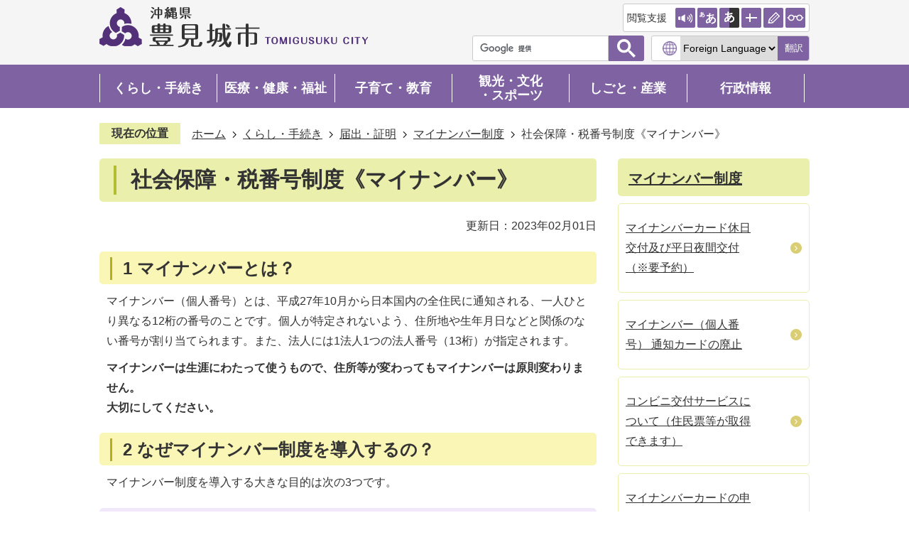

--- FILE ---
content_type: text/html
request_url: https://www.city.tomigusuku.lg.jp/kurashi_tetsuzuki/todokede_shomei/5/3427.html
body_size: 11980
content:
<!DOCTYPE HTML>
<html lang="ja">
<head>
  <meta charset="utf-8">
                                                                                              

        <meta name="keywords" content="">
<meta name="description" content="">    <meta property="og:title" content="社会保障・税番号制度《マイナンバー》|豊見城市役所 公式ホームページ">
<meta property="og:type" content="article">
<meta property="og:url" content="https://www.city.tomigusuku.lg.jp/kurashi_tetsuzuki/todokede_shomei/5/3427.html">
  <meta property="og:image" content="http://www.city.tomigusuku.lg.jp/material/images/group/11/dd.png" />
  <meta property="og:description" content="マイナンバー（個人番号）とは、平成27年10月から日本国内の全住民に通知される、一人ひとり異なる12桁の番号のことです。個人が特定されないよう、住所地や生年月日などと関係のない番号が割り当てられます。また、法人には1法人1つの法人番号（13桁）が指定されます。マイナンバーは生涯にわたって使うもので、住所等が変わってもマイナンバーは原則変わりません。大切にしてください。" />  <meta name="viewport" content="width=750, user-scalable=yes">      <meta name="nsls:timestamp" content="Mon, 12 Dec 2022 13:23:38 GMT">            <title>社会保障・税番号制度《マイナンバー》／豊見城市役所 公式ホームページ</title>                          <link rel="canonical" href="https://www.city.tomigusuku.lg.jp/soshiki/2/1010/gyomuannai/5/2/580.html">        
                            <link rel="icon" href="//www.city.tomigusuku.lg.jp/favicon.ico">
        <link rel="apple-touch-icon" href="//www.city.tomigusuku.lg.jp/theme/base/img_common/smartphone.png">
                                                  <link href="//www.city.tomigusuku.lg.jp/theme/base/css/sub.css" rel="stylesheet" type="text/css" class="sp-style">              

                      
            
                                                        <script src="//www.city.tomigusuku.lg.jp/theme/base/js/jquery.js"></script>
                              <script src="//www.city.tomigusuku.lg.jp/theme/base/js/jquery_cookie.js"></script>
                              <script src="//www.city.tomigusuku.lg.jp/theme/base/js/jquery-ui.min.js"></script>
                              <script src="//www.city.tomigusuku.lg.jp/theme/base/js/common_lib.js"></script>
                              <script src="//www.city.tomigusuku.lg.jp/theme/base/js/jquery.easing.1.3.js"></script>
                              <script src="//www.city.tomigusuku.lg.jp/theme/base/js/jquery.bxslider.js"></script>
                              <script src="//www.city.tomigusuku.lg.jp/theme/base/js/jquery_dropmenu.js"></script>
                                                          <script>(function(w,d,s,l,i){w[l]=w[l]||[];w[l].push({'gtm.start':
new Date().getTime(),event:'gtm.js'});var f=d.getElementsByTagName(s)[0],
j=d.createElement(s),dl=l!='dataLayer'?'&l='+l:'';j.async=true;j.src=
'https://www.googletagmanager.com/gtm.js?id='+i+dl;f.parentNode.insertBefore(j,f);
})(window,document,'script','dataLayer','GTM-5LLLFZV');</script>
<meta name="format-detection" content="telephone=no">
<script src="//www.city.tomigusuku.lg.jp/theme/base/js/common.js"></script>
<script src="//www.city.tomigusuku.lg.jp/theme/base/js/mutual_switching/mutual_switching.js"></script>
  <script id="pt_loader" src="//www.city.tomigusuku.lg.jp/theme/base/js/ewbc.min.js"></script>
                                              <script src='//www.google.com/jsapi'></script>
                                          <script src="//www.city.tomigusuku.lg.jp/theme/base/js/sub.js"></script>
                          

              
                  
  <!--[if lt IE 9]>
  <script src="//www.city.tomigusuku.lg.jp/theme/base/js/html5shiv-printshiv.min.js"></script>
  <script src="//www.city.tomigusuku.lg.jp/theme/base/js/css3-mediaqueries.js"></script>
  <![endif]-->

  <script>
    var cms_api_token="eyJ0eXAiOiJKV1QiLCJhbGciOiJIUzI1NiJ9.eyJjdXN0b21lcl9jb2RlIjoiMjIxMzM4Iiwic2VydmljZV9uYW1lIjoiU01BUlQgQ01TIn0.kxX11YE5C0nJ8YCHU0mUvL7LgH7wH7VvGHQWIHmr_UU";
    var cms_api_domain="api3rd.smart-lgov.jp";
    var cms_api_site="";
    var cms_app_version="";
    var cms_app_id="";
    var site_domain = "https://www.city.tomigusuku.lg.jp";
    var theme_name = "base";
    var cms_recruit_no = "0";
    var cms_recruit_history_no = "0";
    var cms_recruit_search_item = '[]';
    var is_smartphone = false;  </script>

  
  


</head>
<body>
            
              
                
  
  
  <p id="smartphone" class="jqs-go-to-sp" style="display: none;">
  <a href="https://www.city.tomigusuku.lg.jp/kurashi_tetsuzuki/todokede_shomei/5/3427.html" class="jqs-go-to-sp">
    <span class="wrap">
      <span class="txt">スマートフォン版を表示</span>
      <span class="ico"></span>
    </span>
  </a>
</p>
  <div id="wrapper">
    <div id="wrapper-in">
      <div id="wrapper-in2">

        <div id="header-print">
          <header id="header" class="view-pc">

                          <div class="header-subnav-area">
  <p class="to-container"><a href="#container">本文へ</a></p>

  <div class="header-subnav-area">
        <div class="box clearfix view-sub-header">
      <p id="header_sub_logo" class="view-sub-logo"><a href="https://www.city.tomigusuku.lg.jp/index.html"><img src="//www.city.tomigusuku.lg.jp/theme/base/img_common/pc_sub_header_logo.png" alt="沖縄県豊見城市　TOMIGUSUKU CITY"></a></p>
    
      <div class="unit">
        <ul class="list">
          <li class="space"><div class="spacearea"></div></li>
          <li class="support-list">
            <a href="javascript:void(0);" id="pt_enable">
              <span></span>
              <span class="title">閲覧支援</span>
              <div class="support-btn">
                <img src="//www.city.tomigusuku.lg.jp/theme/base/img_common/icon_support1.png" alt="音声読上げ">
                <img src="//www.city.tomigusuku.lg.jp/theme/base/img_common/icon_support2.png" alt="文字拡大">
                <img src="//www.city.tomigusuku.lg.jp/theme/base/img_common/icon_support3.png" alt="背景色変更">
                <img src="//www.city.tomigusuku.lg.jp/theme/base/img_common/icon_support4.png" alt="クロスバー">
                <img src="//www.city.tomigusuku.lg.jp/theme/base/img_common/icon_support5.png" alt="ふりがな表示">
                <img src="//www.city.tomigusuku.lg.jp/theme/base/img_common/icon_support6.png" alt="オーバレイフィルター">
              </div>
            </a>
          </li>
          <li class="view-top-none">
                                      




                          
                
                  
                  
                                      <div class="gcse-searchbox-only" data-resultsurl="//www.city.tomigusuku.lg.jp/result.html" data-enableAutoComplete="true"></div>
  
                              </li>
          <li class="lang">
                                      
<select class="lang-select" name="translate" title="Foreign Language">
  <option value="#" lang="en">Foreign Language</option>
  <option value="http://translate.google.com/translate?hl=ja&sl=auto&tl=en&u=https://www.city.tomigusuku.lg.jp/kurashi_tetsuzuki/todokede_shomei/5/3427.html" lang="en">English</option>
  <option value="http://translate.google.com/translate?hl=ja&sl=auto&tl=ko&u=https://www.city.tomigusuku.lg.jp/kurashi_tetsuzuki/todokede_shomei/5/3427.html" lang="ko">&#54620;&#44397;&#50612;</option>   <option value="http://translate.google.com/translate?hl=ja&sl=auto&tl=zh-CN&u=https://www.city.tomigusuku.lg.jp/kurashi_tetsuzuki/todokede_shomei/5/3427.html" lang="zh-cn">中文（簡体）</option>
  <option value="http://translate.google.com/translate?hl=ja&sl=auto&tl=zh-TW&u=https://www.city.tomigusuku.lg.jp/kurashi_tetsuzuki/todokede_shomei/5/3427.html" lang="zh-tw">中文（繁体）</option>
</select>
<button class="btn-lang-select js-btn-lang-select" lang="en">翻訳</button>


<script>
/**
 * 翻訳のプルダウン対応
 */
$('.js-btn-lang-select').on('click', function() {
  var lang = $(this).parent().find('select[name=translate]').val();
  window.location.href = lang;
});
</script>
                      </li>
        </ul>
      </div>

    </div>
  </div>
</div>            
                          
<script>
$(function() {
  $('.headerNaviDynBlock').each(function() {
    var block = $(this);
    var list = block.find('.headerNaviDynList');
    block.css('display', 'none');

    var url = block.attr('url');
    if (!url) {
      url = block.attr('data-url');
      if (!url) {
        return;
      }
    }

    $.getJSON(url, function(json) {
      var templateOrig = block.find('.headerNaviPageTemplate');
      if (templateOrig.length == 0) {
        return;
      }
      var template = templateOrig.clone().removeClass('headerNaviPageTemplate').addClass('pageEntity').css('display', '');
      block.find('.pageEntity').remove();
      var count = 0;
      for (var j=0; j<json.length; j++) {
        var item = json[j];
        if (item.is_category_index && item.child_pages_count == 0) {
          continue;
        }
        var entity = template.clone();
        entity.find('.pageLink').attr('href', item.url).text(item.page_name);
        entity.find('.pageDescription').text(item.description);
        list.append(entity);
        count++;
      }
      if (count > 0) {
        block.css('display', '');
      }
      templateOrig.remove();
    });
  });
});
</script>

  <nav id="header-nav"><div class="in">
      <ul class="list clearfix"><li class="nav1">
          <a href="https://www.city.tomigusuku.lg.jp/kurashi_tetsuzuki/index.html">くらし・手続き</a>
          <div class="headerNaviDynBlock" data-url="//www.city.tomigusuku.lg.jp/kurashi_tetsuzuki/index.tree.json">
              <div class="dropmenu">
                <div class="dropmenu-in">
                  <ul class="list2 headerNaviDynList"><li class="headerNaviPageTemplate"><a class="pageLink"></a></li>
                  </ul></div>
              </div>
            </div>
          </li>
        <li class="nav2">
          <a href="https://www.city.tomigusuku.lg.jp/iryo_kenko_fukushi/index.html">医療・健康・福祉</a>
          <div class="headerNaviDynBlock" data-url="//www.city.tomigusuku.lg.jp/iryo_kenko_fukushi/index.tree.json">
              <div class="dropmenu">
                <div class="dropmenu-in">
                  <ul class="list2 headerNaviDynList"><li class="headerNaviPageTemplate"><a class="pageLink"></a></li>
                  </ul></div>
              </div>
            </div>
          </li>
        <li class="nav3">
          <a href="https://www.city.tomigusuku.lg.jp/kosodate_kyoiku/index.html">子育て・教育</a>
          <div class="headerNaviDynBlock" data-url="//www.city.tomigusuku.lg.jp/kosodate_kyoiku/index.tree.json">
              <div class="dropmenu">
                <div class="dropmenu-in">
                  <ul class="list2 headerNaviDynList"><li class="headerNaviPageTemplate"><a class="pageLink"></a></li>
                  </ul></div>
              </div>
            </div>
          </li>
        <li class="nav4">
          <a href="https://www.city.tomigusuku.lg.jp/kanko_bunka_sports/index.html">観光・文化<br />・スポーツ</a>
          <div class="headerNaviDynBlock" data-url="//www.city.tomigusuku.lg.jp/kanko_bunka_sports/index.tree.json">
              <div class="dropmenu">
                <div class="dropmenu-in">
                  <ul class="list2 headerNaviDynList"><li class="headerNaviPageTemplate"><a class="pageLink"></a></li>
                  </ul></div>
              </div>
            </div>
          </li>
        <li class="nav5">
          <a href="https://www.city.tomigusuku.lg.jp/shigoto_sangyo/index.html">しごと・産業</a>
          <div class="headerNaviDynBlock" data-url="//www.city.tomigusuku.lg.jp/shigoto_sangyo/index.tree.json">
              <div class="dropmenu">
                <div class="dropmenu-in">
                  <ul class="list2 headerNaviDynList"><li class="headerNaviPageTemplate"><a class="pageLink"></a></li>
                  </ul></div>
              </div>
            </div>
          </li>
        <li class="nav6">
          <a href="https://www.city.tomigusuku.lg.jp/gyoseijoho/index.html">行政情報</a>
          <div class="headerNaviDynBlock" data-url="//www.city.tomigusuku.lg.jp/gyoseijoho/index.tree.json">
              <div class="dropmenu">
                <div class="dropmenu-in">
                  <ul class="list2 headerNaviDynList"><li class="headerNaviPageTemplate"><a class="pageLink"></a></li>
                  </ul></div>
              </div>
            </div>
          </li>
      </ul></div>
  </nav>            
          </header>

                      <header id="sp-header" class="view-sp">
  <div class="box clearfix">
    <p id="sp-header-logo"><a href="//www.city.tomigusuku.lg.jp/index.html"><img src="//www.city.tomigusuku.lg.jp/theme/base/img_common/sp_header_logo.png" alt="沖縄県豊見城市　TOMIGUSUKUTOMIGUSUKU CITY"></a></p>
    <nav id="sp-header-nav" class="clearfix">
      <div class="menu-btn-area clearfix">
      <p class="menu-btn-menu"><a href="#"><img src="//www.city.tomigusuku.lg.jp/theme/base/img_common/menu_btn_menu.png" alt="メニュー"></a></p>
      </div>
    </nav>
  </div>

  <div class="modal-menu-bg"></div>
  <div class="modal-menu">
    <div class="modal-menu-in">
      <div class="modal-header">
        <p id="sp-modal-logo"><a href="//www.city.tomigusuku.lg.jp/index.html"><img src="//www.city.tomigusuku.lg.jp/theme/base/img_common/sp_header_logo.png" alt="沖縄県豊見城市　TOMIGUSUKUTOMIGUSUKU CITY"></a></p>
        <div class="modal-menu-close close-btn1">
          <a href="#"><img src="//www.city.tomigusuku.lg.jp/theme/base/img_common/modal_menu_close.png" alt="閉じる"></a>
        </div>
      </div>   
      <div class="in">
        <div class="g-search">
                                




                          
                
                  
                  
                                      <div class="gcse-searchbox-only" data-resultsurl="//www.city.tomigusuku.lg.jp/result.html" data-enableAutoComplete="true"></div>
  
                          </div>
  
                                      <script>
$(function() {
  $('.headerNaviDynBlock').each(function() {
    var block = $(this);
    var list = block.find('.headerNaviDynList');
    block.css('display', 'none');

    var url = block.attr('url');
    if (!url) {
      url = block.attr('data-url');
      if (!url) {
        return;
      }
    }

    $.getJSON(url, function(json) {
      var templateOrig = block.find('.headerNaviPageTemplate');
      if (templateOrig.length == 0) {
        return;
      }
      var template = templateOrig.clone().removeClass('headerNaviPageTemplate').addClass('pageEntity').css('display', '');
      block.find('.pageEntity').remove();
      var count = 0;
      for (var j=0; j<json.length; j++) {
        var item = json[j];
        if (item.is_category_index && item.child_pages_count == 0) {
          continue;
        }
        var entity = template.clone();
        entity.find('.pageLink').attr('href', item.url).text(item.page_name);
        entity.find('.pageDescription').text(item.description);
        list.append(entity);
        count++;
      }
      if (count > 0) {
        block.css('display', '');
      }
      templateOrig.remove();
    });
  });
});
</script>

  <nav class="menu-in"><div class="in">

      <div class="box">
        <p class="title">
          <a href="https://www.city.tomigusuku.lg.jp/kurashi_tetsuzuki/index.html">くらし・手続き</a>
        </p>
        <div class="headerNaviDynBlock" data-url="//www.city.tomigusuku.lg.jp/kurashi_tetsuzuki/index.tree.json">
            <ul class="list headerNaviDynList"><li class="headerNaviPageTemplate"><a class="pageLink"></a></li>
            </ul></div>
        </div>

      <div class="box">
        <p class="title">
          <a href="https://www.city.tomigusuku.lg.jp/iryo_kenko_fukushi/index.html">医療・健康・福祉</a>
        </p>
        <div class="headerNaviDynBlock" data-url="//www.city.tomigusuku.lg.jp/iryo_kenko_fukushi/index.tree.json">
            <ul class="list headerNaviDynList"><li class="headerNaviPageTemplate"><a class="pageLink"></a></li>
            </ul></div>
        </div>

      <div class="box">
        <p class="title">
          <a href="https://www.city.tomigusuku.lg.jp/kosodate_kyoiku/index.html">子育て・教育</a>
        </p>
        <div class="headerNaviDynBlock" data-url="//www.city.tomigusuku.lg.jp/kosodate_kyoiku/index.tree.json">
            <ul class="list headerNaviDynList"><li class="headerNaviPageTemplate"><a class="pageLink"></a></li>
            </ul></div>
        </div>

      <div class="box">
        <p class="title">
          <a href="https://www.city.tomigusuku.lg.jp/kanko_bunka_sports/index.html">観光・文化・スポーツ</a>
        </p>
        <div class="headerNaviDynBlock" data-url="//www.city.tomigusuku.lg.jp/kanko_bunka_sports/index.tree.json">
            <ul class="list headerNaviDynList"><li class="headerNaviPageTemplate"><a class="pageLink"></a></li>
            </ul></div>
        </div>

      <div class="box">
        <p class="title">
          <a href="https://www.city.tomigusuku.lg.jp/shigoto_sangyo/index.html">しごと・産業</a>
        </p>
        <div class="headerNaviDynBlock" data-url="//www.city.tomigusuku.lg.jp/shigoto_sangyo/index.tree.json">
            <ul class="list headerNaviDynList"><li class="headerNaviPageTemplate"><a class="pageLink"></a></li>
            </ul></div>
        </div>

      <div class="box">
        <p class="title">
          <a href="https://www.city.tomigusuku.lg.jp/gyoseijoho/index.html">行政情報</a>
        </p>
        <div class="headerNaviDynBlock" data-url="//www.city.tomigusuku.lg.jp/gyoseijoho/index.tree.json">
            <ul class="list headerNaviDynList"><li class="headerNaviPageTemplate"><a class="pageLink"></a></li>
            </ul></div>
        </div>
    </div>
  </nav>                  
        <div class="support-block">
          <div class="lang">
                                      
<select class="lang-select" name="translate" title="Foreign Language">
  <option value="#" lang="en">Foreign Language</option>
  <option value="http://translate.google.com/translate?hl=ja&sl=auto&tl=en&u=https://www.city.tomigusuku.lg.jp/kurashi_tetsuzuki/todokede_shomei/5/3427.html" lang="en">English</option>
  <option value="http://translate.google.com/translate?hl=ja&sl=auto&tl=ko&u=https://www.city.tomigusuku.lg.jp/kurashi_tetsuzuki/todokede_shomei/5/3427.html" lang="ko">&#54620;&#44397;&#50612;</option>   <option value="http://translate.google.com/translate?hl=ja&sl=auto&tl=zh-CN&u=https://www.city.tomigusuku.lg.jp/kurashi_tetsuzuki/todokede_shomei/5/3427.html" lang="zh-cn">中文（簡体）</option>
  <option value="http://translate.google.com/translate?hl=ja&sl=auto&tl=zh-TW&u=https://www.city.tomigusuku.lg.jp/kurashi_tetsuzuki/todokede_shomei/5/3427.html" lang="zh-tw">中文（繁体）</option>
</select>
<button class="btn-lang-select js-btn-lang-select" lang="en">翻訳</button>


<script>
/**
 * 翻訳のプルダウン対応
 */
$('.js-btn-lang-select').on('click', function() {
  var lang = $(this).parent().find('select[name=translate]').val();
  window.location.href = lang;
});
</script>
                      </div>
          <div class="switch-view">
            <div class="menu-btn-search jqs-go-to-pc">
              <a href="https://www.city.tomigusuku.lg.jp/kurashi_tetsuzuki/todokede_shomei/5/3427.html" class="jqs-go-to-pc">PC版で表示する</a>
            </div>
          </div>
        </div>
      </div>

      <p class="modal-menu-close close-btn2">
        <a href="#"><span>メニューを閉じる</span></a>
      </p>
    </div>
  </div>

</header>          
        </div>

        <dl id="pankuzu" class="clearfix">
          <dt class="title">現在の位置</dt>
          <dd class="in">
            

<ul class="list">
              <li><a href="https://www.city.tomigusuku.lg.jp/index.html">ホーム</a></li>
                  <li class="icon"><a href="https://www.city.tomigusuku.lg.jp/kurashi_tetsuzuki/index.html">くらし・手続き</a></li>
                  <li class="icon"><a href="https://www.city.tomigusuku.lg.jp/kurashi_tetsuzuki/todokede_shomei/index.html">届出・証明</a></li>
                  <li class="icon"><a href="https://www.city.tomigusuku.lg.jp/kurashi_tetsuzuki/todokede_shomei/5/index.html">マイナンバー制度</a></li>
            <li class="icon"><span>社会保障・税番号制度《マイナンバー》</span></li>
  </ul>
          </dd>
        </dl>

        <section id="container" tabindex="-1">
          <div id="container-in" class="clearfix">

            <article id="contents" role="main">

                                
      <h1 class="title"><span class="bg"><span class="bg2">社会保障・税番号制度《マイナンバー》</span></span></h1>
                  
              <div id="social-update-area">
                                                                                                                                                                  

  
                
            
            
                    
        <p class="update">更新日：2023年02月01日</p>

  
                              </div>

              <div id="contents-in">      
        
        
                <div class="free-layout-area">
          <div><h2><span class="bg"><span class="bg2"><span class="bg3">1 マイナンバーとは？</span></span></span></h2>
<div class="wysiwyg"><p>マイナンバー（個人番号）とは、平成27年10月から日本国内の全住民に通知される、一人ひとり異なる12桁の番号のことです。個人が特定されないよう、住所地や生年月日などと関係のない番号が割り当てられます。また、法人には1法人1つの法人番号（13桁）が指定されます。</p>

<p><strong>マイナンバーは生涯にわたって使うもので、住所等が変わってもマイナンバーは原則変わりません。<br />
大切にしてください。</strong></p></div>
<h2><span class="bg"><span class="bg2"><span class="bg3">2 なぜマイナンバー制度を導入するの？</span></span></span></h2>
<div class="wysiwyg"><p>マイナンバー制度を導入する大きな目的は次の3つです。 </p></div>
<h3><span class="bg"><span class="bg2"><span class="bg3">公平・公正な社会の実現</span></span></span></h3>
<div class="wysiwyg"><p>マイナンバーの活用により、所得や他の行政サービスの受給状況を把握しやくすなります。<br />
負担を不当に免れることや、各種手当の不正な受給の防止に役立ちます。<br />
その結果、本当に困っている方へのきめ細かな支援が可能になります。</p></div>
<h3><span class="bg"><span class="bg2"><span class="bg3">国民の利便性の向上</span></span></span></h3>
<div class="wysiwyg"><p>年金や福祉などの申請時に、用意しなければならない書類が減ります。<br />
これにより、行政手続も簡素化され、国民の負担が軽減されます。</p></div>
<h3><span class="bg"><span class="bg2"><span class="bg3">行政の効率化</span></span></span></h3>
<div class="wysiwyg"><p>各種情報の照合、転記、入力等の作業が省略され、行政事務の効率化が基礎項目評価書[PDF]図れます。<br />
また、被災者台帳の作成などにマイナンバーを活用することで、迅速な行政支援が期待できます。</p></div>
<h2><span class="bg"><span class="bg2"><span class="bg3">3 マイナンバー制度実施の流れ</span></span></span></h2>
<div class="wysiwyg"><ul>
	<li><strong>平成27年10～ 住民票の住所に通知カードを送付</strong><br />
	住民票を有する方に、12桁のマイナンバーが、通知カードの送付によって通知されます。</li>
	<li><strong>平成28年1月 マイナンバーの利用開始・個人番号カードの交付</strong><br />
	税の手続や年金、医療保険、雇用保険などの社会保障の手続で、マイナンバーの利用が開始されます。<br />
	また、申請者には個人番号カードの交付が始まります。</li>
	<li><strong>平成29年1月 </strong><strong>個人ごとのポータルサイト（マイナポータル）の運用開始</strong><br />
	マイナンバーを含む自分の情報を、いつ、誰が、なぜ提供したのか確認できるようになります。</li>
	<li><strong>平成29年7月 地方公共団体等も含めた情報連携を開始</strong><br />
	情報連携により事務が確実かつスムーズになり、国民の負担が軽減。暮らしが便利になっていきます。</li>
</ul></div>
<h2><span class="bg"><span class="bg2"><span class="bg3">4 通知カード、マイナンバー（個人番号）カードについて</span></span></span></h2>
<p class="link-item"><a class="icon" href="https://www.city.tomigusuku.lg.jp/soshiki/2/1010/gyomuannai/5/2/579.html">マイナンバーカードについて</a></p>
<h3><span class="bg"><span class="bg2"><span class="bg3">通知カードとは？</span></span></span></h3>
<div class="cmstag layout2 img-text" style="" id="ui-id-17"><div class="image right-col" style="z-index: auto;"><img alt="マイナンバー通知カードの表面と裏面の見本" src="//www.city.tomigusuku.lg.jp/material/images/group/11/dd.png"></div>
<div class="textAreaHtml wysiwyg" style="z-index: auto;"><p><strong>令和2年5月25日付けで通知カードは廃止されています。<br />
&nbsp;よって、通知カードの再交付や、新しい住所等の裏書はおこなっておりません。<br />
通知カード廃止のページ</strong></p>

<p>&nbsp;通知カードとは、住民にマイナンバー（個人番号）をお知らせする紙製のカードです。<br />
&nbsp;券面には、住民票に登録されている「氏名」「住所」「生年月日」「性別」と「マイナンバー」等が記載されます。<br />
&nbsp;平成27年10月以降に、みなまさの住民票の住所に簡易書留（世帯主宛）で送付されています。<strong>通知カードは住民票の住所以外に転送されていません。</strong></p>

<p>&nbsp;行政機関の窓口等でマイナンバーを求められた際に利用可能です。（現在、<strong>通知カードは廃止</strong>となっておりますが、住所や氏名が記載内容と変更がない場合のみ、当分の間は利用することができます。）。ただし、本人確認書類としては利用できないため、本人確認を行うために運転免許証等の書類を併せて提示する必要があります。</p>

<p>現在は、通知カードは廃止されておりますので、マイナンバーカードの取得することを推奨しています。</p></div>
<div class="staticHtml" style="clear: both"><div class="errors"></div></div>
</div>
<h3><span class="bg"><span class="bg2"><span class="bg3">マイナンバーカードとは？</span></span></span></h3>
<div class="cmstag layout1 img-text" style="" id="ui-id-19"><div class="image left-col" style="z-index: auto;"><img alt="マイナンバーカードの表面と裏面の見本" src="//www.city.tomigusuku.lg.jp/material/images/group/11/2090589_2771947_img-cleaned.png"></div>
<div class="textAreaHtml wysiwyg" style="z-index: auto;"><p>マイナンバーカードはマイナンバーが記載された顔写真付のカードです。プラスチック製のICチップ付カードで、券面に「氏名」「住所」「生年月日」「性別」「マイナンバー」と「本人の顔写真」等が表示されます。</p>

<p>マイナンバーカードの申請方法は、交付申請書の郵送のほか、スマートフォン、パソコン、証明所用写真機でオンライン申請する便利で簡単な方法もあります。<br />
発行手数料は無料です（本人の責により再発行する場合は有料1,000円となります）。</p></div>
<div class="staticHtml" style="clear: both"><div class="errors"></div></div>
</div>
<div class="wysiwyg"><p>マイナンバーカードは、マイナンバーの確認と本人確認が同時にできる他、e-Tax(イータックス)などの手続で電子証明書として利用したり、コンビニ等で、住民票の写し、印鑑証明、戸籍の証明、課税証明等の取得ができます。なお、既にお持ちの住民基本台帳カードは有効期限まで利用できますが、マイナンバーカードとの重複所持はできません（マイナンバーカードと交換になります）。<br />
マイナンバーカードの申請方法については、他のページをご覧ください。</p></div>
<p class="link-item"><a class="icon" href="https://www.city.tomigusuku.lg.jp/soshiki/2/1010/gyomuannai/5/2/579.html">マイナンバーカードについて</a></p>
<h2><span class="bg"><span class="bg2"><span class="bg3">5 マイナンバー利用場面</span></span></span></h2>
<div class="wysiwyg"><p>マイナンバーは、社会保障、税、災害対策の分野で利用されることとなります。<br />
具体的には、年金・雇用保険・医療保険の手続、生活保護・児童手当その他福祉の給付、確定申告などの税の手続などで申請書等にマイナンバーの記載を求められることになります。<br />
また、税や社会保険の手続においては、事業主や証券会社、保険会社などが個人に代わって手続を行うこととされている場面もあります。このため、勤務先や証券会社、保険会社などの金融機関にもマイナンバーの提出を求められる場合があります。</p></div>
<h2><span class="bg"><span class="bg2"><span class="bg3">6 マイナンバー取扱い時の注意点は？</span></span></span></h2>
<div class="wysiwyg"><p>法律に定めがある場合を除き、マイナンバーの収集・保管は禁止されています。そのため、<strong>行政事務における申請時や、税、社会保険の手続において事業主等が個人に代わって手続を行う場合等を除き、むやみに他人に提供することはできません。<br />
また、不正にマイナンバーを入手することや正当な理由なくマイナンバーを含む個人情報ファイルを提供した場合は処罰の対象となります。</strong></p></div>
<h2><span class="bg"><span class="bg2"><span class="bg3">7 特定個人情報保護評価</span></span></span></h2>
<div class="wysiwyg"><p>マイナンバー（個人番号）を含む個人情報ファイル等については、特定個人情報ファイルといいます。<br />
そして、この個人情報ファイルを保有しようとする又は保有する地方公共団体は、特定個人情報（個人番号（マイナンバー）を含む個人情報）の漏えいその他の事態を発生させるリスクを分析し、そのようなリスクを軽減するための適切な措置を講ずることを宣言する必要があり、これを特定個人情報保護評価といいます。<br />
&nbsp;特定個人情報保護評価には、「基礎項目評価」・「重点項目評価」・「全項目評価」基礎項目評価書[PDF]の3種類があり、しきい値判断によりいずれかの評価を行うことになっています。</p></div>
<p class="file-link-item"><a class="pdf" href="//www.city.tomigusuku.lg.jp/material/files/group/11/2017_shikiitihandan.pdf">しきい値判断フローチャート (PDFファイル: 561.2KB)</a></p>
<div class="wysiwyg"><p>&nbsp;本市が公表している評価書は、以下の「個人情報保護委員会ホームページWeb」より、評価実施機関名を「豊見城市」と入力することで検索が可能です。</p></div>
<figure class="img-item"><img alt="マイナンバー保護評価と書かれたバナー" src="//www.city.tomigusuku.lg.jp/material/images/group/11/s_banner_myno_F.jpg"></figure>
<p class="link-item"><a class="icon2" href="https://www.ppc.go.jp/mynumber/" target="_blank">マイナンバー保護評価Web</a></p>
<h2><span class="bg"><span class="bg2"><span class="bg3">8 マイナンバーに関する詳しい内容やお問い合わせ</span></span></span></h2>
<div class="wysiwyg"><p>マイナンバー制度の詳細については、デジタル庁の「社会保障・税番号制度」のホームページをご覧ください。 </p></div>
<figure class="img-item"><a href="https://www.digital.go.jp/policies/mynumber/" target="_blank"><img alt="マイナンバー社会保障・税番号制度と書かれたバナー（「デジタル庁 マイナンバー（個人番号）制度」へのリンク）" src="//www.city.tomigusuku.lg.jp/material/images/group/11/banner.png"></a></figure>
<div class="wysiwyg"><p>マイナンバー制度のお問い合わせは<br />
<strong>0120－95－0178</strong>（全国共通ナビダイヤル、無料）</p>

<ul>
	<li>平日 9時30分～22時</li>
	<li>土曜日・日曜日・祝日 9時30分～17時30分（年末年始12月29日～1月3日を除く）</li>
</ul></div>
<h3><span class="bg"><span class="bg2"><span class="bg3">備考</span></span></span></h3>
<div class="wysiwyg"><ul>
	<li><strong>一部IP電話等で上記ダイヤルに繋がらない場合（有料）</strong>

	<ul>
		<li>マイナンバー制度に関すること 050－3816－9405</li>
		<li>「通知カード」「個人番号カード」に関すること 050－3818－1250</li>
	</ul>
	</li>
	<li><strong>外国語対応（英語・中国語・韓国語・スペイン語・ポルトガル語、無料）</strong>
	<ul>
		<li>マイナンバー制度に関すること 0120－0178ー26</li>
		<li>「通知カード」「個人番号カード」に関すること 0120－0178ー27</li>
	</ul>
	</li>
	<li><strong>英語以外の言語については、平日9時30分～20時までの対応となります。</strong></li>
</ul></div>
</div>
        </div>
        
        


            
              
                                                                  <!-- 「お問い合わせ先」 -->
                                                        
      <div class="toiawase">
      <div class="toiawase-in">
        <h2 class="title"><span class="bg"><span class="bg2">この記事に関するお問い合わせ先</span></span></h2>
        <div class="in">
          <div class="name"><p>市民部 市民課<br>〒901-0292 沖縄県豊見城市宜保一丁目1番地1<br>電話番号：098-850-0103<br>ファックス：098-850-1701<br><a href="https://www.city.tomigusuku.lg.jp/cgi-bin/inquiry.php/15?page_no=3427">お問い合わせフォーム</a></p></div>
        </div>
      </div>
    </div>
                    
                     <!-- pdfダウンロード -->

          <aside id="pdf-download">
    <a href="http://get.adobe.com/jp/reader/">
    <img src="//www.city.tomigusuku.lg.jp/resource/img/get_adobe_reader.png" alt="「Adobe Reader（Acrobat Reader）」ダウンロード"></a>
    PDFファイルを閲覧するには「Adobe Reader（Acrobat Reader）」が必要です。お持ちでない方は、左記の「Adobe Reader（Acrobat Reader）」ダウンロードボタンをクリックして、ソフトウェアをダウンロードし、インストールしてください。
  </aside>

                  
  


                  
                
              <!-- //#contents-in  -->
              </div>
            <!-- //#contents  -->
            </article>

                                                                                                        
              
                <nav id="side-nav">
        <section class="side-nav-list">
            
    <script>
  function cmsDynDateFormat(date, format) {
    var jpWeek = ['日', '月', '火', '水', '木', '金', '土'];
    return format.replace('%Y', date.getFullYear()).replace('%m', ('0' + (date.getMonth() + 1)).slice(-2)).replace('%d', ('0' + date.getDate()).slice(-2)).replace('%a', jpWeek[date.getDay()])
        .replace('%H', ('0' + date.getHours()).slice(-2)).replace('%M', ('0' + date.getMinutes()).slice(-2)).replace('%S', ('0' + date.getSeconds()).slice(-2));
  }
  function cmsDynExecuteGetPageList() {
    var outerBlocks = $('.pageListDynBlock');
    outerBlocks.each(function() {
      var block = $(this);
      block.find('.pageListExists').css('display', 'none');
      block.find('.pageListNotExists').css('display', 'none');

      var url = block.attr('data-url');

      var cond = {};

      cond.limit = parseInt(block.attr('data-limit'));
      cond.showIndex = parseInt(block.attr('data-show-index'));
      cond.showMobile = parseInt(block.attr('data-show-mobile'));
      dateBegin = block.attr('data-date-begin');
      dateSpan = block.attr('data-date-span');

      cond.curPageNo = block.attr('data-current-page-no');
      cond.dirClass = block.attr('data-dir-class');
      cond.pageClass = block.attr('data-page-class');

      cond.timeBegin = 0;
      if (dateBegin) {
        cond.timeBegin = new Date(dateBegin);
      } else if (dateSpan) {
        cond.timeBegin = Date.now() - dateSpan * 86400000;
      }
      var recentSpan = block.attr('data-recent-span');
      cond.recentBegin = 0;
      if (recentSpan) {
        cond.recentBegin = Date.now() - recentSpan * 86400000;
      }
      cond.dateFormat = block.attr('data-date-format');
      if (!cond.dateFormat) {
        cond.dateFormat = '%Y/%m/%d %H:%M:%S';
      }
      cond.joinGrue = block.attr('data-join-grue');
      if (!cond.joinGrue) {
        cond.joinGrue = ' , ';
      }
      cond.eventDateFormat = block.attr('data-event-date-format');
      if (!cond.eventDateFormat) {
        cond.eventDateFormat = cond.dateFormat;
      }
      cond.eventType = block.attr('data-event-type');
      cond.eventField = block.attr('data-event-field');
      cond.eventArea = block.attr('data-event-area');
      eventDateSpan = block.attr('data-event-date-span');
      cond.eventTimeEnd = 0;
      if (eventDateSpan) {
        cond.eventTimeEnd = Date.now() + eventDateSpan * 86400000;
      }

      // タグ
      cond.tagDisplay = block.attr('data-show-tags');
      cond.tagPosition = block.attr('data-tags-position');
      cond.tagFilterTargets = block.attr('data-tag-filter-targets');

      $.getJSON(url, function(json) {
        cmsDynApplyPageListJson(block, json, cond);
      }).fail(function(jqxhr, textStatus, error) {
        block.css('display', 'none');
      });
    });
  }
  function cmsDynApplyPageListJson(block, json, cond) {
    var now = Date.now();
    var list = block.find('.pageListBlock');
    var template = list.find('.pageEntity:first').clone();
    list.find('.pageEntity').remove();

    var count = 0;

    for (var i = 0; i < json.length; i++) {
      var item = json[i];
      var itemDate = new Date(item.publish_datetime);

      if (!cond.showIndex && item.is_category_index) {
        continue;
      }
      if (!cond.showMobile && item.is_keitai_page) {
        continue;
      }
      if (cond.timeBegin && itemDate.getTime() < cond.timeBegin) {
        continue;
      }

      // タグによる絞込み
      if ('tag' in item && item.tag && cond.tagFilterTargets != null) {
        var filteringNos = (!isNaN(cond.tagFilterTargets)) ? [cond.tagFilterTargets] : cond.tagFilterTargets.split(/,|\s/);
        var isTarget = false;
        item.tag.forEach(function(tagItem, idx) {
          if (filteringNos.indexOf(tagItem.tag_no + "") >= 0) {
            isTarget = true;
          }
        });
        if (!isTarget) {
          continue;
        }
      }

      var entity = template.clone();
      if ('event' in item && item['event']) {
        var pageEvent = item['event'];
        if (cond.eventType && cond.eventType != pageEvent.event_type_name) {
          continue;
        }
        if (cond.eventField && $.inArray(cond.eventField, pageEvent.event_fields) < 0) {
          continue;
        }
        if (cond.eventArea && $.inArray(cond.eventArea, pageEvent.event_area) < 0) {
          continue;
        }

        var eventDateString = '';
        if (cond.eventTimeEnd) {
          if (pageEvent.event_date_type_id == 0) {
            var startDatetime = pageEvent.event_start_datetime ? new Date(pageEvent.event_start_datetime) : false;
            var endDatetime = pageEvent.event_end_datetime ? new Date(pageEvent.event_end_datetime) : false;
            if (startDatetime && endDatetime) {
              if (startDatetime.getTime() > cond.eventTimeEnd || endDatetime.getTime() <= now) {
                continue;
              }
              eventDateString = cmsDynDateFormat(startDatetime, cond.eventDateFormat) + '～' + cmsDynDateFormat(endDatetime, cond.eventDateFormat);
            } else if (startDatetime) {
              if (startDatetime.getTime() > cond.eventTimeEnd) {
                continue;
              }
            } else {
              if (endDatetime.getTime() <= now) {
                continue;
              }
              eventDateString = '～' + cmsDynDateFormat(endDatetime, cond.eventDateFormat);
            }
          } else if (pageEvent.event_date_type_id == 1) {
            var filteredDates = $.grep(pageEvent.event_dates, function(value, index) {
              var eventTime1 = new Date(value[0]+'T00:00:00+09:00').getTime();
              var eventTime2 = new Date(value[1]+'T23:59:59+09:00').getTime();
              return (eventTime1 <= cond.eventTimeEnd && eventTime2 >= now);
            });
            if (filteredDates.length == 0) {
              continue;
            }
          }
        }
        if (pageEvent.event_place) {
          entity.find('.pageEventPlaceExists').css('display', '');
          entity.find('.pageEventPlace').text(pageEvent.event_place);
        } else {
          entity.find('.pageEventPlaceExists').css('display', 'none');
          entity.find('.pageEventPlace').text('');
        }
        if (pageEvent.event_date_supplement) {
          entity.find('.pageEventDateExists').css('display', '');
          entity.find('.pageEventDate').text(pageEvent.event_date_supplement);
        } else if (eventDateString.length > 0) {
          entity.find('.pageEventDateExists').css('display', '');
          entity.find('.pageEventDate').text(eventDateString);
        } else {
          entity.find('.pageEventDateExists').css('display', 'none');
          entity.find('.pageEventDate').text('');
        }

        if (pageEvent.event_type_name) {
          entity.find('.pageEventTypeExists').css('display', '');
          entity.find('.pageEventType').text(pageEvent.event_type_name);
        } else {
          entity.find('.pageEventTypeExists').css('display', 'none');
          entity.find('.pageEventType').text('');
        }
        if (pageEvent.event_fields && pageEvent.event_fields.length > 0) {
          entity.find('.pageEventFieldsExists').css('display', '');
          entity.find('.pageEventFields').text(pageEvent.event_fields.join(cond.joinGrue));
        } else {
          entity.find('.pageEventFieldsExists').css('display', 'none');
          entity.find('.pageEventFields').text('');
        }
        if (pageEvent.event_area && pageEvent.event_area.length > 0) {
          entity.find('.pageEventAreaExists').css('display', '');
          entity.find('.pageEventArea').text(pageEvent.event_area.join(cond.joinGrue));
        } else {
          entity.find('.pageEventAreaExists').css('display', 'none');
          entity.find('.pageEventArea').text('');
        }
        entity.find('.pageEventExists').css('display', '');
      } else {
        entity.find('.pageEventExists').css('display', 'none');
      }

      entity.find('.pageDate').each(function() {
        var dateString = cmsDynDateFormat(itemDate, cond.dateFormat);
        $(this).text(dateString);
      });
      var pageLink = entity.find('a.pageLink');
      if (cond.curPageNo == item.page_no) {
        pageLink.removeAttr('href').removeAttr('page_no').css('display', 'none');
        pageLink.parent().append('<span class="pageNoLink">' + item.page_name + '</span>');
      } else {
        pageLink.attr('href', item.url).append('<span class="title-text">' + item.page_name + '</span>');
        pageLink.find('.pageNoLink').remove();
      }

      entity.find('.pageDescription').text(item.description);

      if ('thumbnail_image' in item && item.thumbnail_image) {
        entity.find('.pageThumbnail').append($('<img>', {src: item.thumbnail_image, alt: ""}));
      } else {
        entity.find('.pageThumbnail').remove();
      }

      if (cond.recentBegin && itemDate.getTime() >= cond.recentBegin) {
        entity.find('.pageRecent').css('display', '');
      } else {
        entity.find('.pageRecent').css('display', 'none');
      }

      // タグ付与
      if ('tag' in item && item.tag) {
        if (item.tag.length > 0) {
          var DEFINE_CLASS_NAME_WHEN_TAG_TYPE_IMAGE = 'tag-type-image';
          var DEFINE_CLASS_NAME_WHEN_TAG_TYPE_TEXT = 'tag-type-text';
          var DEFINE_CLASS_NAME_WHEN_TAG_POSITION_BEFORE = 'tag-pos-before';
          var DEFINE_CLASS_NAME_WHEN_TAG_POSITION_AFTER = 'tag-pos-after';
          var DEFINE_CLASS_NAME_TAG_BLOCK = 'tags';
          var DEFINE_CLASS_NAME_TAG = 'tag';
          var DEFINE_CLASS_NAME_TAG_INNER = 'tag-bg';

          // タグの表示位置を判定
          var tagPositionClassName = (cond.tagPosition == 1) ? DEFINE_CLASS_NAME_WHEN_TAG_POSITION_BEFORE : DEFINE_CLASS_NAME_WHEN_TAG_POSITION_AFTER;

          // タグ出力の外枠を生成
          var tagListWrapperHtml = $('<span>', {
            class: [DEFINE_CLASS_NAME_TAG_BLOCK, tagPositionClassName].join(' ')
          });

          item.tag.forEach(function(tagItem, idx) {
            // タグの中身を設定
            var tagBody;
            if (tagItem.image_file_name != null && tagItem.image_file_name != "") {
              // 画像
              tagBody = $('<span>', {
                class: DEFINE_CLASS_NAME_TAG + tagItem.tag_no,
              }).append($('<img>', {
                class: [DEFINE_CLASS_NAME_TAG_INNER, DEFINE_CLASS_NAME_WHEN_TAG_TYPE_IMAGE].join(' '),
                src: tagItem.image_url,
                alt: tagItem.tag_name
              }));
            } else {
              // テキスト
              tagBody = $('<span>', {
                class: DEFINE_CLASS_NAME_TAG + tagItem.tag_no,
              }).append($('<span>', {
                class: [DEFINE_CLASS_NAME_TAG_INNER, DEFINE_CLASS_NAME_WHEN_TAG_TYPE_TEXT].join(' '),
                text: tagItem.tag_name
              }));
            }
            tagListWrapperHtml.append(tagBody);
          });

          // 出力
          if (cond.tagDisplay == 1) {
            if (tagPositionClassName === DEFINE_CLASS_NAME_WHEN_TAG_POSITION_BEFORE) {
              entity.find('a.pageLink').before(tagListWrapperHtml);
            } else {
              entity.find('a.pageLink').after(tagListWrapperHtml);
            }
          }
        }
      }

      var removeClasses = [];
      var appendClasses = [];
      if (item.is_category_index) {
        appendClasses = cond.dirClass ? cond.dirClass.split(' ') : [];
        removeClasses = cond.pageClass ? cond.pageClass.split(' ') : [];
      } else {
        removeClasses = cond.dirClass ? cond.dirClass.split(' ') : [];
        appendClasses = cond.pageClass ? cond.pageClass.split(' ') : [];
      }
      $.each(removeClasses, function(idx, val){
        entity.removeClass(val);
      });
      $.each(appendClasses, function(idx, val){
        entity.addClass(val);
      });

      entity.css('display', '');
      list.append(entity);
      count++;
      if (cond.limit && count >= cond.limit) {
        break;
      }
    }
    if (count) {
      block.css('display', '');
      block.find('.pageListExists').css('display', '');
      block.find('.pageListNotExists').css('display', 'none');
    } else {
      block.css('display', '');
      block.find('.pageListExists').css('display', 'none');
      block.find('.pageListNotExists').css('display', '');
    }
  };
</script>

<script>
$(function() {
  cmsDynExecuteGetPageList();
});
</script>


    
  <div class="pageListDynBlock" data-url="//www.city.tomigusuku.lg.jp/kurashi_tetsuzuki/todokede_shomei/5/index.tree.json"
   data-show-shortcut="1" data-show-index="1"
   data-current-page-no="3427">
    <dl class="pageListExists">
      <dt class="title">
        <span class="bg"><span class="bg2"><a href="//www.city.tomigusuku.lg.jp/kurashi_tetsuzuki/todokede_shomei/5/index.html">マイナンバー制度</a></span></span>
      </dt>
      <dd class="in">
        <ul class="list clearfix pageListBlock">
          <li class="pageEntity" style="display:none;">
            <a class="pageLink"></a>
          </li>
        </ul>
      </dd>
    </dl>
  </div>
    </section>
  
       
  </nav>                  
          <!-- //#container-in  -->
          </div>
        <!-- //#container  -->
        </section>

        <div id="footer-print">
                      <footer id="footer">
  <div class="in">
    <div class="box">
      <p id="pagetop"><a href="#wrapper" class="scroll"><img src="//www.city.tomigusuku.lg.jp/theme/base/img_common/footer_pagetop.png" alt="ページトップへ"></a></p>
    </div>
    <div class="footer-info">
      <div class="info">
        <h2 class="title">豊見城市役所</h2>
        <p class="text">〒901-0292　沖縄県豊見城市宜保一丁目１番地１<br>
          TEL：098-850-0024（代表）<br>
          FAX：098-850-5343
        </p>
        <p class="text">開庁日：月曜日から金曜日 8時30分から17時15分</p>
        <p class="text">（祝日・慰霊の日・12月29日から1月3日を除く）</p>
      </div>
      <div class="map">
        <p class="visually-hidden">豊見城市の位置を記した地図。沖縄本島南部の西海岸に位置し、東シナ海に面している。</p>
        <img class="view-pc" src="//www.city.tomigusuku.lg.jp/theme/base/img_top/map_pc.png" alt="">
        <img class="view-sp" src="//www.city.tomigusuku.lg.jp/theme/base/img_top/map_sp.png" alt="">
      </div>
    </div>
    <div class="footer-nav">
      <ul class="list">
        <li><a href="https://www.city.tomigusuku.lg.jp/soshiki/index.html">組織から探す</a></li>
        <li><a href="https://www.city.tomigusuku.lg.jp/soshiki/15/1001/gyomuannai/9/1/1356.html">役所へのアクセス</a></li>
        <li><a href="//www.city.tomigusuku.lg.jp/soshiki/1/1007/gyomuannai/4/782.html#tyosaku">著作権・リンクについて</a></li>
        <li><a href="//www.city.tomigusuku.lg.jp/soshiki/1/1007/gyomuannai/4/782.html#kojin">個人情報保護について</a></li>
        <li><a href="//www.city.tomigusuku.lg.jp/soshiki/1/1007/gyomuannai/4/782.html#menseki">免責について</a></li>
        <li><a href="https://www.city.tomigusuku.lg.jp/sitemap.html">サイトマップ</a></li>
      </ul>
    </div>
    <p class="copyright" lang="en">Copyright (c) 2023 Tomigusuku City. All Rights Reserved.</p>
  </div>
</footer>                  </div>


      <!-- //#wrapper-in2  -->
      </div>
    <!-- //#wrapper-in  -->
    </div>
  <!-- //#wrapper  -->
  </div>

                <script src="//www.city.tomigusuku.lg.jp/theme/base/js/external.js"></script>
            </body>
</html>

--- FILE ---
content_type: application/javascript
request_url: https://www.city.tomigusuku.lg.jp/theme/base/js/jquery_dropmenu.js
body_size: 1027
content:
	/*
	* ドロップメニュ
	  必須ライブラリ：eqGroupHeight
	*/
	$.fn.dropMenu = function(config) {
		config = jQuery.extend({
			col: 1
		},config);
		var target = this;
		
		if(target.size() == 0) {
			return;
		}
		
		var lies = target.find('.list li');
		var divs = target.find('.list .dropmenu');
		var notA = $('a').not(target.find('a'));
		
		var z = 0;
		
		var show = function() {
			var a = $(this);
			divs.hide();
			a.data('div').fadeIn(200 ,function() {
			});
			// ie8はabsoluteしたliは親要素が透明化しても透明化されないので自身も透明化
			a.data('lies').hide();
			// a.data('lies').fadeIn(150);
			// 上記のeqGroupHeightが間に合わないので時間短めにする（liの高さが0になる）
			a.data('lies').slideDown(0);
			
			z++;
			a.data('li').css('z-index', z);
			
			target.find(".list2").css('top', target.height() + 'px');
		};
		var hide = function() {
			divs.fadeOut(150, function() {
				$("#header-nav .list2 li").css('height', 'auto');
			});
			var a = $(this);
			if(a.data('lies')) {
				a.data('lies').slideUp(0);
				// a.data('lies').fadeOut(150);
			}
		};
		
		var targetR = target.offset().left + target.width();
		lies.each(function(){
			var li = $(this);
			var div = li.find('.dropmenu');
			var lies = li.find('.list2 li');
			var a = li.find('> a');
			
			if(div.size() == 0) {
			    return true;
			}
			
			var aFocusShow = function() {
			    $(this).addClass('focus');
			}
			var aFocusHide = function() {
			    $(this).removeClass('focus');
			}
			div.find('a').each(function() {
			    var a = $(this);
    			a.focusin(aFocusShow);
    			a.focusout(aFocusHide);
    			a.hover(aFocusShow, aFocusHide);
			});
			
			div.show();//計算するため
			var divR = div.offset().left + div.width();
			if(targetR < divR) {
				div.css("right", "0px");
				div.css("left", "auto");
				div.addClass('R');
			}
			div.hide();
			
			li.data('a', a);
			li.data('div', div);
			li.data('lies', lies);
			li.data('li', li);
			a.data('a', a);
			a.data('div', div);
			a.data('lies', lies);
			a.data('li', li);

			if(div.find('a').size() > 0) {
				a.focus(show);
				li.hover(show, hide);
				notA.focus(hide);


			}
			


			
		});
	};
	
	

